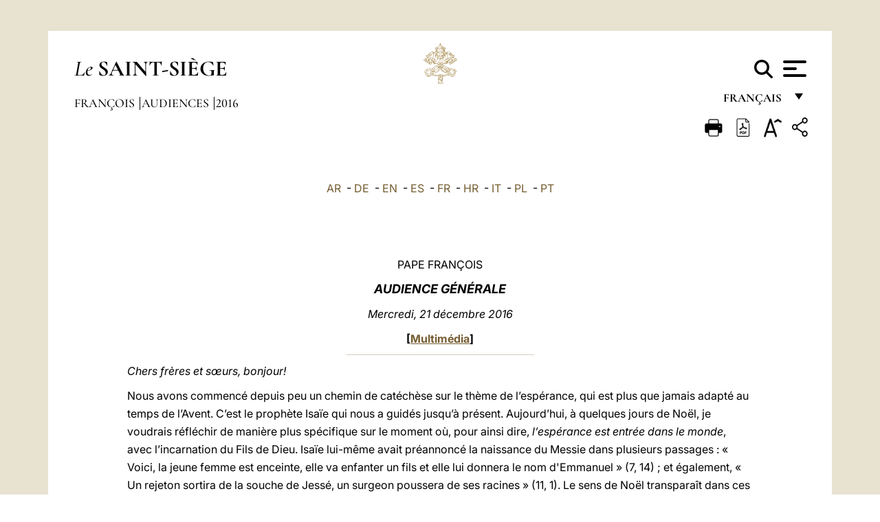

--- FILE ---
content_type: text/html
request_url: https://www.vatican.va/content/francesco/fr/audiences/2016/documents/papa-francesco_20161221_udienza-generale.html
body_size: 12316
content:



<!DOCTYPE HTML>


<html  lang="fr" >
<head>
    <meta charset="UTF-8">
    





<!-- BEGIN: SEO -->
<title>Audience g&eacute;n&eacute;rale du 21 d&eacute;cembre 2016</title>
<meta name="description" content="Cat&eacute;ch&egrave;se du Pape Fran&ccedil;ois lors de l'audience g&eacute;n&eacute;rale du mercredi 21 d&eacute;cembre 2016">
<meta name="keywords" content="francesco, audiences">

<link rel="canonical" href="https://www.vatican.va/content/francesco/fr/audiences/2016/documents/papa-francesco_20161221_udienza-generale.html">
<meta name="robots" content="index,follow">

<!-- BEGIN: OG -->
<meta property="og:title" content="Audience g&eacute;n&eacute;rale du 21 d&eacute;cembre 2016">

<meta property="og:description" content="Cat&eacute;ch&egrave;se du Pape Fran&ccedil;ois lors de l'audience g&eacute;n&eacute;rale du mercredi 21 d&eacute;cembre 2016">
<meta property="og:url" content="https://www.vatican.va/content/francesco/fr/audiences/2016/documents/papa-francesco_20161221_udienza-generale.html">
<meta property="og:type" content="website">
<!-- END OG-->
<!-- END: SEO -->

    


<!-- Google Tag Manager -->
<script>(function(w,d,s,l,i){w[l]=w[l]||[];w[l].push({'gtm.start':
new Date().getTime(),event:'gtm.js'});var f=d.getElementsByTagName(s)[0],
j=d.createElement(s),dl=l!='dataLayer'?'&l='+l:'';j.async=true;j.src=
'https://www.googletagmanager.com/gtm.js?id='+i+dl;f.parentNode.insertBefore(j,f);
})(window,document,'script','dataLayer','GTM-P8S9M8D');</script>
<!-- End Google Tag Manager -->



    


<!-- BEGIN: headlibs -->
<link rel="stylesheet" href="/etc/clientlibs/foundation/main.min.77f07f85da93e61bb291da28df2065ac.css" type="text/css">
<link rel="stylesheet" href="/etc/designs/generics2/library/clientlibs.min.25498fb47f0d5f43eead9ee78241c07f.css" type="text/css">
<link rel="stylesheet" href="/etc/designs/vatican/library/clientlibs.min.b767020478782976e68f777449b5ac6c.css" type="text/css">
<script type="text/javascript" src="/etc/clientlibs/granite/jquery.min.e0cc37eb1ac1cf9f859edde97cb8dc9f.js"></script>
<script type="text/javascript" src="/etc/clientlibs/granite/utils.min.cd31222ac49213ace66f3568912db918.js"></script>
<script type="text/javascript" src="/etc/clientlibs/granite/jquery/granite.min.e26b5f40a34d432bee3ded1ccbdc7041.js"></script>
<script type="text/javascript" src="/etc/clientlibs/foundation/jquery.min.d7c42e4a257b8b9fe38d1c53dd20d01a.js"></script>
<script type="text/javascript" src="/etc/clientlibs/foundation/main.min.1705fea38fedb11b0936752ffe8a5fc6.js"></script>
<script type="text/javascript" src="/etc/designs/generics2/library/clientlibs.min.3c4d948cc1ae00387817c605328e2b0b.js"></script>
<script type="text/javascript" src="/etc/designs/vatican/library/clientlibs.min.a048ef155d62651cae0435360a52b70c.js"></script>


        <link rel="stylesheet" href="/etc/designs/vaticanevents/library/clientlibs.min.a3605e7563210a15bba6379a54ec9607.css" type="text/css">
<link rel="stylesheet" href="/etc/designs/francesco/library/clientlibs.min.3021dae61b0261c75cbf64b5d37915db.css" type="text/css">
<script type="text/javascript" src="/etc/clientlibs/foundation/shared.min.da23d866139a285e2643366d7d21ab4b.js"></script>
<script type="text/javascript" src="/etc/designs/vaticanevents/library/clientlibs.min.5edcfde75d6fec087c3d4639700a1123.js"></script>
<script type="text/javascript" src="/etc/designs/francesco/library/clientlibs.min.d41d8cd98f00b204e9800998ecf8427e.js"></script>


<script src="/etc/designs/siv-commons-foundation/library/bootstrap/bootstrap-5-3-3/js/bootstrap.bundle.min.js"></script>
<link rel="stylesheet" href="/etc/designs/siv-commons-foundation/library/bootstrap/bootstrap-5-3-3.min.37b3cd5e54efac87c16d7de1e78ef0f2.css" type="text/css">
<link rel="stylesheet" href="/etc/designs/vatican/library/clientlibs/themes/homepage_popes.min.ed6a783da0a5671235aecab72fcf055b.css" type="text/css">
<link rel="stylesheet" href="/etc/designs/vatican/library/clientlibs/themes/vatican-v2.min.09b59efbe7197e91862727fb39188db5.css" type="text/css">
<script type="text/javascript" src="/etc/designs/siv-commons-foundation/library/bootstrap/bootstrap-5-3-3.min.d41d8cd98f00b204e9800998ecf8427e.js"></script>
<script type="text/javascript" src="/etc/designs/vatican/library/clientlibs/themes/homepage_popes.min.8972c5a6e0a55c564857a6f2ea882b9b.js"></script>
<script type="text/javascript" src="/etc/designs/vatican/library/clientlibs/themes/vatican-v2.min.29b81cd1dac901f87cefc71fa75e1285.js"></script>

<meta name="viewport" content="width=device-width, initial-scale=1.0">

<!-- END: headlibs -->

    

    

    
    <link rel="icon" type="image/vnd.microsoft.icon" href="/etc/designs/francesco/favicon.ico">
    <link rel="shortcut icon" type="image/vnd.microsoft.icon" href="/etc/designs/francesco/favicon.ico">
    
    
</head>





<!-- BEGIN: body.jsp -->
<body>
    <div class="siv-maincontainer simplepage">
        <div id="wrap" >
            







<header class="va-header container">
    <div class="container-fluid">
        <div class="d-flex flex-wrap align-items-center justify-content-center justify-content-lg-start">
            <div class="col-12 col-xs-12 upper-header">
                <div class="d-flex flex-wrap">
                    <div class="col-5">
                        <h2>
                        <a href="/content/vatican/fr.html"><i>Le</i> <span class="text-uppercase"><b>Saint-Siège</b></span></a>
                        </h2>
                    </div>
                    <div class="col-2 conteiner-logo">
                        <figure class="logo">
                            <a href="/content/vatican/fr.html">
                                <img src="/etc/designs/vatican/library/clientlibs/themes/vatican-v2/images/logo-vatican.png" alt="the holy see">
                            </a>
                        </figure>
                    </div>
                    <div class="col-5 container-utility">
                        



<section class="utility">
    <div id="language" class="wrapper-dropdown" tabindex="1">
        français
        <ul class="dropdown">
            <li><a href="/content/vatican/fr.html">Fran&ccedil;ais</a></li>
            <li><a href="/content/vatican/en.html">English</a></li>
            <li><a href="/content/vatican/it.html">Italiano</a></li>
            <li><a href="/content/vatican/pt.html">Portugu&ecirc;s</a></li>
            <li><a href="/content/vatican/es.html">Espa&ntilde;ol</a></li>
            <li><a href="/content/vatican/de.html">Deutsch</a></li>
            <li><a href="/content/vatican/ar.html">&#1575;&#1604;&#1593;&#1585;&#1576;&#1610;&#1617;&#1577;</a></li>
            <li><a href="/chinese/index.html">&#20013;&#25991;</a></li>
            <li><a href="/latin/latin_index.html">Latine</a></li>
        </ul>
    </div>

    <div class="va-search" id="va-search">
            <div method="get" id="searchform" action="/content/vatican/fr/search.html" accept-charset="UTF-8">
            <div class="va-search-input-wrap"><input class="va-search-input" placeholder="Cerca su vatican.va..." type="text" value="" name="q" id="q"/></div>
            <input class="va-search-submit" type="submit" id="go" value=""><span class="va-icon-search"><svg xmlns="http://www.w3.org/2000/svg" viewBox="0 0 512 512"><!--!Font Awesome Free 6.7.2 by @fontawesome - https://fontawesome.com License - https://fontawesome.com/license/free Copyright 2025 Fonticons, Inc.--><path d="M416 208c0 45.9-14.9 88.3-40 122.7L502.6 457.4c12.5 12.5 12.5 32.8 0 45.3s-32.8 12.5-45.3 0L330.7 376c-34.4 25.2-76.8 40-122.7 40C93.1 416 0 322.9 0 208S93.1 0 208 0S416 93.1 416 208zM208 352a144 144 0 1 0 0-288 144 144 0 1 0 0 288z"/></svg></span>
        </div>
    </div>
    <div class="va-menu">
        <div class="navigation-menu menu-popup">








<div class="va-menu-popup">
    <!-- Navbar -->
    <nav class="navbar">
        <div class="container-fluid">
            <button class="navbar-toggler custom-toggler" id="openMenu" aria-label="Apri menu">
                <span class="bar top-bar"></span>
                <span class="bar middle-bar"></span>
                <span class="bar bottom-bar"></span>
            </button>
        </div>
    </nav>

    <!-- Fullscreen Menu -->
    <div class="fullscreen-menu" id="menu">
        <button class="close-btn" id="closeMenu">&times;</button>
        <div class="row justify-content-md-center">
            <div class="menu-header  col-md-4 d-none d-md-block">
                <h2 class="holy-see-title">
                    <i>Le</i> <span class="text-uppercase"><b>Saint-Siège</b></span>
                </h2>
                <div class="logo">
                    <img src="/etc/designs/vatican/library/clientlibs/themes/vatican-v2/images/logo-vatican.png" alt="the holy see">
                </div>

            </div>
            <!-- FIRST MENU -->
            <div class="text-center col-md-5 col-12">
                <ul class="first-items col-12">
                    


                    <li><a href="/content/leo-xiv/fr.html">Magisterium</a></li>
                    


                    <li><a href="/content/leo-xiv/fr/events/year.dir.html/2025.html">Calendrier</a></li>
                    


                    <li><a href="/content/liturgy/fr.html">Célébrations liturgiques</a></li>
                    


                    <li><a href="/content/vatican/fr/prenotazione-celebrazioni-udienze.html">Billets pour les audiences et les célébrations papales</a></li>
                    


                    <li><a href="/holy_father/index_fr.htm">Souverains Pontifes</a></li>
                    


                    <li><a href="https://www.vatican.va/roman_curia/cardinals/index_fr.htm">Collège Cardinalice</a></li>
                    


                    <li><a href="/content/romancuria/fr.html">Curie Romaine et autres Organisations</a></li>
                    


                    <li><a href="https://www.vatican.va/roman_curia/synod/index_fr.htm">Synode</a></li>
                    
                </ul>


                <!-- SECONDARY VOICES -->
                <ul class="secondary-items col-md-12 col-12">
                    


                    <li><a href="https://www.vatican.va/news_services/press/index_fr.htm">Bureau de presse</a></li>
                    


                    <li><a href="https://www.vaticannews.va/fr.html">Vatican News - Radio Vaticana</a></li>
                    


                    <li><a href="https://www.osservatoreromano.va/fr.html">L'Osservatore Romano</a></li>
                    
                </ul>
            </div>
        </div>
    </div>
</div>
<script>
    const openMenu = document.getElementById('openMenu');
    const closeMenu = document.getElementById('closeMenu');
    const menu = document.getElementById('menu');

    openMenu.addEventListener('click', () => {
        menu.classList.add('show');
    });

    closeMenu.addEventListener('click', () => {
        menu.classList.remove('show');
    });
</script></div>

    </div>
</section>

<script>
    $( document ).ready(function() {
        $("#va-search #go").on("click", function () {
            var value = $("#q").val();
            window.location.href = "/content/vatican/fr/search.html?q=" + value;
        });

        $(".va-search-input#q").keypress(function (event) {
            var keycode = (event.keyCode ? event.keyCode : event.which);
            if (keycode == '13') {
                var value = $("#q").val();
                window.location.href = "/content/vatican/fr/search.html?q=" + value;
            }
        });
    });

</script>


                    </div>
                </div>
                
                    

<div class="breadcrumb-nav">
    <div class="breadcrumb">



     <!-- Begin BREADCRUMB -->
     <div class="breadcrumbs">
     <a href="/content/francesco/fr.html">Fran&ccedil;ois
                </a><a href="/content/francesco/fr/audiences.index.html#audiences">Audiences
                </a><a href="/content/francesco/fr/audiences/2016.index.html#audiences">2016
                </a>
    </div>
    <!-- END BREADCRUMB -->
</div>

</div>

                
            </div>
        </div>
    </div>
</header>
            



<main id="main-container" role="main" class="container-fluid holyfather document francesco">
    <section class="section-page">
        <div class="container va-main-document">
            <div class="va-tools col-12 d-flex flex-row-reverse">

        <div class="share">
            <div class="btn-utility icon-share el-hide" tabindex="2" title="Share">
    <div class="social-share-container">
        <div class="social-share" id="share-button"></div>
        <div class="loading l-grey share-bar" id="share-bar"></div>
    </div>
</div>

<div id="fb-root"></div>
<script asyncdefercrossorigin="anonymous" src="https://connect.facebook.net/it_IT/sdk.js#xfbml=1&version=v23.0"></script>
<script>
    var SocialBar = {
        options: {
            selectorButton: '#share-button',
            selectorBar: '#share-bar',
            socialButtons: ['facebook', 'twitter', 'mail'],
            animationTiming: 333,
        },
        bar: null,
        button: null,
        dataTxtMail: '',
        timeout: null,
        isOpen: false,

        main: function () {
            var self = this;
            self.bar = document.getElementById('share-bar');
            self.button = document.getElementById('share-button');

            self.button.addEventListener('click', function () {
                if (!self.isOpen) {
                    self.openBar();
                } else {
                    self.closeBar();
                }
            });
        },

        openBar: function () {
            var self = this;
            self.isOpen = true;
            document.documentElement.classList.add("share-opened");
            self.showLoading();

            self.timeout = setTimeout(function () {
                self.bar.innerHTML = self.render();
                self.bar.classList.add('active'); // Smooth opening
                console.log(self.render());

                setTimeout(function () {
                    self.hideLoading();
                }, 1000);
            }, self.options.animationTiming);
        },

        closeBar: function () {
            var self = this;
            if (document.documentElement.classList.contains('share-opened')) {
                document.documentElement.classList.remove('share-opened');
                self.isOpen = false;
                clearTimeout(self.timeout);

                self.bar.classList.remove('active'); // Smooth closing

                setTimeout(function () {
                    self.bar.innerHTML = 'Share icon';
                }, self.options.animationTiming);
            }
        },

        showLoading: function () {
            this.bar.classList.add('loading');
        },

        hideLoading: function () {
            this.bar.classList.remove('loading');
        },

        renderFacebook: function () {
            return '<a class="fb-share-button" href="http://www.facebook.com/sharer.php?u=' + encodeURIComponent(location.href) + '" target="_blank">' +
                '<svg xmlns="http://www.w3.org/2000/svg" viewBox="0 0 320 512">' +
                '<path d="M80 299.3V512H196V299.3h86.5l18-97.8H196V166.9c0-51.7 20.3-71.5 72.7-71.5c16.3 0 29.4 .4 37 1.2V7.9C291.4 4 256.4 0 236.2 0C129.3 0 80 50.5 80 159.4v42.1H14v97.8H80z"/>' +
                '</svg></a>';
        },

        renderTwitter: function () {
            return '<a href="https://x.com/intent/tweet?text=Je vous recommande de visiter ce lien:&url=' + encodeURIComponent(location.href) + '" target="_top" class="share-mail type-twitter" style="font-size:2rem">' +
                '<svg xmlns="http://www.w3.org/2000/svg" viewBox="0 0 512 512">' +
                '<path d="M389.2 48h70.6L305.6 224.2 487 464H345L233.7 318.6 106.5 464H35.8L200.7 275.5 26.8 48H172.4L272.9 180.9 389.2 48zM364.4 421.8h39.1L151.1 88h-42L364.4 421.8z"/>' +
                '</svg></a>';
        },

        renderWhatsapp: function () {
            return '<a href="https://web.whatsapp.com/send?text=Je vous recommande de visiter ce lien: ' + encodeURIComponent(location.href) + '" target="_blank" class="wa">' +
                '<svg xmlns="http://www.w3.org/2000/svg" viewBox="0 0 448 512">' +
                '<path d="M380.9 97.1C339 55.1 283.2 32 223.9 32c-122.4 0-222 99.6-222 222 0 39.1 10.2 77.3 29.6 111L0 480l117.7-30.9c32.4 17.7 68.9 27 106.1 27h.1c122.3 0 224.1-99.6 224.1-222 0-59.3-25.2-115-67.1-157zm-157 341.6c-33.2 0-65.7-8.9-94-25.7l-6.7-4-69.8 18.3L72 359.2l-4.4-7c-18.5-29.4-28.2-63.3-28.2-98.2 0-101.7 82.8-184.5 184.6-184.5 49.3 0 95.6 19.2 130.4 54.1 34.8 34.9 56.2 81.2 56.1 130.5 0 101.8-84.9 184.6-186.6 184.6zm101.2-138.2c-5.5-2.8-32.8-16.2-37.9-18-5.1-1.9-8.8-2.8-12.5 2.8-3.7 5.6-14.3 18-17.6 21.8-3.2 3.7-6.5 4.2-12 1.4-32.6-16.3-54-29.1-75.5-66-5.7-9.8 5.7-9.1 16.3-30.3 1.8-3.7 .9-6.9-.5-9.7-1.4-2.8-12.5-30.1-17.1-41.2-4.5-10.8-9.1-9.3-12.5-9.5-3.2-.2-6.9-.2-10.6-.2-3.7 0-9.7 1.4-14.8 6.9-5.1 5.6-19.4 19-19.4 46.3 0 27.3 19.9 53.7 22.6 57.4 2.8 3.7 39.1 59.7 94.8 83.8 35.2 15.2 49 16.5 66.6 13.9 10.7-1.6 32.8-13.4 37.4-26.4 4.6-13 4.6-24.1 3.2-26.4-1.3-2.5-5-3.9-10.5-6.6z"/>' +
                '</svg></a>';
        },

        render: function () {
            var self = this;
            var html = "";
            html += self.renderFacebook();
            html += self.renderTwitter();
            html += self.renderWhatsapp();
            return html;
        }
    };

    SocialBar.main();
</script>
</div>

    <div title="zoomText" class="zoom-text">
        <img alt="zoomText" title="zoomText" src="/etc/designs/vatican/library/images/icons/zoom-char.png"/>
        <ul class="textsize-list">
            <li class="small-text">A</li>
            <li class="medium-text">A</li>
            <li class="large-text">A</li>
        </ul>
    </div>

    <div class="headerpdf"><script src="/etc/designs/vatican/library/clientlibs/themes/homepage_popes/js/html2pdf.bundle.min.js"></script>
        <div title="PDF" id="pdfGenerator">
            <img alt="pdf" title="pdf" src="/etc/designs/vatican/library/images/icons/pdf-icon.png"/>
        </div>


        <!-- Overlay nascosto -->
        <div id="pdfOverlay" class="pdf-overlay" data-html2pdf-ignore data-html2canvas-ignore>
            <div class="overlay-content">Génération du PDF en cours.....</div>
        </div>

        <script>
            document.getElementById("pdfGenerator").addEventListener("click", () => {
                const overlay = document.getElementById("pdfOverlay");
                overlay.style.display = "block";                 // mostra overlay
                document.body.classList.add('pdfGenerating');    // aggiungi classe PDF

                setTimeout(() => {
                    html2pdf().set({
                        margin: [20, 15, 20, 15],
                        filename: `papa-francesco_20161221_udienza-generale_fr.pdf`,
                        image: { type: 'jpeg', quality: 0.95 },
                        html2canvas: {
                            scale: 2,
                            useCORS: true,
                            letterRendering: true, //
                            backgroundColor: '#fff',
                            onclone: (clonedDoc) => {
                                const clonedOverlay = clonedDoc.getElementById('pdfOverlay');
                                if (clonedOverlay) clonedOverlay.style.display = 'none';
                            },
                            ignoreElements: (el) => el.id === 'pdfOverlay'
                        },
                        jsPDF: {
                            unit: 'mm',
                            format: 'a4',
                            orientation: 'portrait',
                            compress: true,
                            putOnlyUsedFonts: true
                        },
                        pagebreak: {
                            mode: ['css','legacy'],
                            before: '.pagina-nuova',
                            avoid: 'p, img, table'
                        }
                    })
                        .from(document.body)
                        .save()  // download diretto con nome corretto
                        .finally(() => {
                            overlay.style.display = "none";
                            document.body.classList.remove('pdfGenerating');
                        });
                }, 50);
            });



        </script>

        <style>
            /*spostare in design */

            body.pdfGenerating .pdf_hidden, body.pdfGenerating .container-utility, body.pdfGenerating .va-tools{
                display: none;
            }

            body.pdfGenerating {
                width: 210mm; /* larghezza A4 */
                max-width: 100%;
                padding: 0;
                margin: 0;
                box-sizing: border-box;
            }

            body.pdfGenerating .siv-maincontainer.infopage .logo.img, body.pdfGenerating .siv-maincontainer.popelistpage .logo img, body.pdfGenerating .siv-maincontainer.simplepage .logo img, body.pdfGenerating .holy-father-simplepage .logo img, body.pdfGenerating .holy-father-simplepage-leo-xiv .logo img{
                width: 40px;
                padding: 0!important;
                margin: 0 auto;
                top: 0px;
            }
            body.pdfGenerating header .logo img{
                background: var(--beige-secondary-color);
            }

            body.pdfGenerating * {
                box-sizing: border-box!important;
                overflow-wrap: break-word!important;
                word-wrap: break-word!important;
                word-break: break-word!important;
                white-space: normal!important;
            }

            body.pdfGenerating header .container-fluid {
                position: relative;
                top: 0px;
                border-bottom: solid 1px;
                background: var(--beige-secondary-color);
            }



            body.pdfGenerating p {
                overflow-wrap: break-word;
                word-wrap: break-word;
                word-break: break-word;
                white-space: normal;
                margin-bottom: 1em;
                page-break-inside: avoid;
            }

            body.pdfGenerating .breadcrumbs{
                display: none!important;
            }

            body.pdfGenerating .siv-maincontainer.simplepage {
                background: none!important;
            }

            body.pdfGenerating .siv-maincontainer.infopage, body.pdfGenerating .siv-maincontainer.popelistpage, body.pdfGenerating .siv-maincontainer.holy-father-simplepage-leo-xiv, body.pdfGenerating .siv-maincontainer.holy-father-simplepage, body.pdfGenerating .siv-maincontainer.simplepage
            {
                padding: 0!important;
                margin: 0!important;
            }

            body.pdfGenerating #main-container{
                background: none!important;
                padding: 0!important;
                margin: 0!important;
            }

            body.pdfGenerating .container, body.pdfGenerating .container-lg, body.pdfGenerating .container-md, body.pdfGenerating .container-sm, body.pdfGenerating .container-xl, body.pdfGenerating .container-xxl{
                padding: 0!important;
                margin: 0!important;
                max-width: 100%;
            }



            body.pdfGenerating .siv-maincontainer.infopage .documento, body.pdfGenerating .siv-maincontainer.popelistpage .documento, body.pdfGenerating .siv-maincontainer.simplepage .documento, body.pdfGenerating .holyfather.document .documento{
                padding: 0!important;
                margin: 0!important;
                width: 180mm!important; /* larghezza A4 */
            }

            body.pdfGenerating .documento .abstract p{
                padding: 0!important;
                margin: 0!important;
            }

            body.pdfGenerating .siv-maincontainer.popelistpage header.va-header.container, body.pdfGenerating .siv-maincontainer.simplepage header.va-header.container, body.pdfGenerating .holy-father-simplepage header.va-header.container {
                padding: 0!important;
                margin: 0!important;
            }

            body.pdfGenerating .siv-maincontainer.infopage, .siv-maincontainer.popelistpage, body.pdfGenerating .siv-maincontainer.holy-father-simplepage-leo-xiv, body.pdfGenerating .siv-maincontainer.holy-father-simplepage, body.pdfGenerating .siv-maincontainer.simplepage{
                padding: 0!important;
                margin: 0!important;
            }

            /* CSS overlay */
            #pdfOverlay {
                display: none;
                position: fixed;
                inset: 0;
                background: rgba(0,0,0,0.6);
                z-index: 9999;
            }
            #pdfOverlay .overlay-content{
                position: absolute;
                top:50%; left:50%;
                transform: translate(-50%,-50%);
                background:#222; color:#fff; padding:20px; border-radius:8px;
            }

            body.pdfGenerating [class^="arabic"],
            body.pdfGenerating [class*=" arabic"] {
                direction: rtl !important;
                unicode-bidi: bidi-override !important;
                font-family: 'Noto Naskh Arabic', 'Scheherazade New', serif !important;
                text-align: right !important;
                letter-spacing: 0 !important;
                word-spacing: 0 !important;
                line-height: 1.9 !important;
                transform: scale(1.001);
                -moz-osx-font-smoothing: grayscale;
            }

        </style>

    </div>
<div class="print">
        <a href="#" onclick="self.print(); return false;">
            <img border="0" src="/etc/designs/vatican/library/images/icons/print.png" alt="Print" title="Print" width="26" height="26">
        </a>
    </div>
</div>

<style>
    li.small-text {
        font-size: 20px;
        cursor: pointer;
    }
    li.medium-text {
        font-size: 24px;
        cursor: pointer;
    }
    li.large-text {
        font-size: 28px;
        cursor: pointer;
    }
    .zoom-text{
        position: relative;
    }

    .textsize-list {
        position: absolute;
        top: 35px;
        left: -5px;
        z-index: 9999;
        list-style-type: none;
        text-align: center;
        background: var(--beige-secondary-color);
        opacity: 0;
        pointer-events: none;
        transform: translateY(-10px);
        transition: opacity 0.3s ease, transform 0.3s ease;
        padding: 10px 5px;
        box-shadow: 0 0 10px rgba(0,0,0,0.2);
        display: flex;
        flex-direction: column;
    }

    .textsize-list.active {
        opacity: 1;
        transform: translateY(0);
        pointer-events: auto;
    }

</style>

<script>
    document.addEventListener('DOMContentLoaded', function () {
        const zoomText = document.querySelector('.zoom-text img');
        const textsizeList = document.querySelector('.textsize-list');
        const zoomTextContainer = document.querySelector('.zoom-text');
        const documentoContainer = document.querySelector('.documento');
        let isTextMenuOpen = false;

        // Toggle dropdown on click
        zoomText.addEventListener('click', function (event) {
            event.stopPropagation(); // Prevent outside click handler from triggering
            if (isTextMenuOpen) {
                closeTextSizeMenu();
            } else {
                openTextSizeMenu();
            }
        });

        // Prevent dropdown from closing when clicking inside it
        textsizeList.addEventListener('click', function (event) {
            event.stopPropagation();
        });

        // Close dropdown when clicking outside
        document.addEventListener('click', function (event) {
            if (isTextMenuOpen && !zoomTextContainer.contains(event.target)) {
                closeTextSizeMenu();
            }
        });

        function openTextSizeMenu() {
            isTextMenuOpen = true;
            textsizeList.classList.add('active');
        }

        function closeTextSizeMenu() {
            isTextMenuOpen = false;
            textsizeList.classList.remove('active');
        }

        // Font size logic
        const contentElements = documentoContainer.querySelectorAll('*');
        const subtitles = documentoContainer.getElementsByClassName('title-1-color');

        function changeFontSize(size) {
            contentElements.forEach(function (element) {
                element.style.fontSize = size;
            });
        }

        function changeSubtitleFontSize(size) {
            for (let i = 0; i < subtitles.length; i++) {
                subtitles[i].style.fontSize = size;
            }
        }

        document.querySelector('.small-text').addEventListener('click', function () {
            changeFontSize('16px');
            changeSubtitleFontSize('20px');
        });

        document.querySelector('.medium-text').addEventListener('click', function () {
            changeFontSize('19px');
            changeSubtitleFontSize('22px');
        });

        document.querySelector('.large-text').addEventListener('click', function () {
            changeFontSize('20.5px');
            changeSubtitleFontSize('23.5px');
        });
    });


</script><div class="documento">
                <!-- CONTENUTO DOCUMENTO -->

                <!-- TESTO -->
                <div class="testo">
                    <!-- TRADUZIONE -->
                    <div class="translation-field">
    <span class="translation">
        <a href="/content/francesco/ar/audiences/2016/documents/papa-francesco_20161221_udienza-generale.html">AR</a>
                &nbsp;-&nbsp;<a href="/content/francesco/de/audiences/2016/documents/papa-francesco_20161221_udienza-generale.html">DE</a>
                &nbsp;-&nbsp;<a href="/content/francesco/en/audiences/2016/documents/papa-francesco_20161221_udienza-generale.html">EN</a>
                &nbsp;-&nbsp;<a href="/content/francesco/es/audiences/2016/documents/papa-francesco_20161221_udienza-generale.html">ES</a>
                &nbsp;-&nbsp;<a href="/content/francesco/fr/audiences/2016/documents/papa-francesco_20161221_udienza-generale.html">FR</a>
                &nbsp;-&nbsp;<a href="/content/francesco/hr/audiences/2016/documents/papa-francesco_20161221_udienza-generale.html">HR</a>
                &nbsp;-&nbsp;<a href="/content/francesco/it/audiences/2016/documents/papa-francesco_20161221_udienza-generale.html">IT</a>
                &nbsp;-&nbsp;<a href="/content/francesco/pl/audiences/2016/documents/papa-francesco_20161221_udienza-generale.html">PL</a>
                &nbsp;-&nbsp;<a href="/content/francesco/pt/audiences/2016/documents/papa-francesco_20161221_udienza-generale.html">PT</a>
                </span>
    </div>

<div class="abstract text parbase vaticanrichtext"><div class="clearfix"></div></div>
<div class="text parbase vaticanrichtext"><font color="#663300"> <p align="center"> PAPE FRAN&Ccedil;OIS<i><font color="#663300" size="4"> </font></i></p> <p align="center"> <i> <font size="4" color="#663300"><b>AUDIENCE G&Eacute;N&Eacute;RALE</b></font></i></p> </font> 
<p align="center"> <font color="#663300"><i>Mercredi, 21 d&eacute;cembre 2016</i></font></p> 
<font color="#663300"> <p align="center"> <b> [<a href="http://w2.vatican.va/content/francesco/fr/events/event.dir.html/content/vaticanevents/fr/2016/12/21/udienzagenerale.html">Multim&eacute;dia</a>]</b></p> 
 <hr color="#C0C0C0" width="30%" size="1" /> </font> 
<p><i>Chers fr&egrave;res et sœurs, bonjour!</i></p> 
<p>Nous avons commenc&eacute; depuis peu un chemin de cat&eacute;ch&egrave;se sur le th&egrave;me de l’esp&eacute;rance, qui est plus que jamais adapt&eacute; au temps de l’Avent. C’est le proph&egrave;te Isa&iuml;e qui nous a guid&eacute;s jusqu’&agrave; pr&eacute;sent. Aujourd’hui, &agrave; quelques jours de No&euml;l, je voudrais r&eacute;fl&eacute;chir de mani&egrave;re plus sp&eacute;cifique sur le moment o&ugrave;, pour ainsi dire, <i> l’esp&eacute;rance est entr&eacute;e dans le monde</i>, avec l’incarnation du Fils de Dieu. Isa&iuml;e lui-m&ecirc;me avait pr&eacute;annonc&eacute; la naissance du Messie dans plusieurs passages : &laquo; Voici, la jeune femme est enceinte, elle va enfanter un fils et elle lui donnera le nom d'Emmanuel &raquo; (7, 14) ; et &eacute;galement, &laquo; Un rejeton sortira de la souche de Jess&eacute;, un surgeon poussera de ses racines &raquo; (11, 1). Le sens de No&euml;l transpara&icirc;t dans ces passages : Dieu tient sa promesse en se faisant homme ; il n’abandonne pas son peuple, il s’approche jusqu’&agrave; se d&eacute;pouiller de sa divinit&eacute;. De cette mani&egrave;re, Dieu d&eacute;montre sa fid&eacute;lit&eacute; et inaugure un nouveau Royaume, qui donne <i>une esp&eacute;rance nouvelle &agrave; l’humanit&eacute;</i>. Et quelle est cette esp&eacute;rance? La vie &eacute;ternelle.</p> 
<p>Quand on parle d’esp&eacute;rance, on fait souvent r&eacute;f&eacute;rence &agrave; ce dont l’homme n’a pas le pouvoir et qui n’est pas visible. En effet, ce que nous esp&eacute;rons va au-del&agrave; de nos forces et de notre regard. Mais le No&euml;l du Christ, en inaugurant la r&eacute;demption, nous parle d’une esp&eacute;rance diff&eacute;rente, d’une esp&eacute;rance fiable, visible et compr&eacute;hensible, car fond&eacute;e en Dieu. Il entre dans le monde et nous donne la force de marcher avec Lui : Dieu marche avec nous en J&eacute;sus et marcher avec Lui vers la pl&eacute;nitude de la vie nous donne la force d’&ecirc;tre de mani&egrave;re nouvelle dans le pr&eacute;sent, m&ecirc;me s’il est difficile. Esp&eacute;rer signifie alors pour le chr&eacute;tien la certitude d’&ecirc;tre en chemin avec le Christ vers le P&egrave;re qui nous attend. L’esp&eacute;rance n’est jamais immobile, l’esp&eacute;rance est toujours en chemin et nous fait avancer. Cette esp&eacute;rance, que l’Enfant de Bethl&eacute;em nous donne, offre un but, un destin positif au pr&eacute;sent, le salut &agrave; l’humanit&eacute;, la b&eacute;atitude &agrave; qui se confie &agrave; Dieu mis&eacute;ricordieux. Saint Paul r&eacute;sume tout cela par l’expression : &laquo; Car nous avons &eacute;t&eacute; sauv&eacute;s, mais c’est en esp&eacute;rance &raquo; (Rm 8, 24). C’est-&agrave;-dire qu’en marchant dans ce monde, avec esp&eacute;rance, nous sommes sauv&eacute;s. Et ici, chacun de nous peut se poser une question : est-ce que je marche avec esp&eacute;rance ou bien ma vie int&eacute;rieure est-elle immobile, ferm&eacute;e? Mon cœur est-il un tiroir ferm&eacute; ou un tiroir ouvert &agrave; l’esp&eacute;rance, qui ne me fait pas marcher seul, mais avec J&eacute;sus?</p> 
<p>Dans les maisons des chr&eacute;tiens, pendant le temps de l’Avent, on pr&eacute;pare <i>la cr&egrave;che</i>, selon la tradition qui remonte &agrave; saint Fran&ccedil;ois d’Assise. Dans sa simplicit&eacute;, la cr&egrave;che transmet l’esp&eacute;rance ; chacun des personnages est plong&eacute; dans cette atmosph&egrave;re d’esp&eacute;rance.</p> 
<p>Remarquons tout d’abord le lieu o&ugrave; naquit J&eacute;sus : <i>Bethl&eacute;em</i>. Petit village de Jud&eacute;e o&ugrave; mille ans auparavant &eacute;tait n&eacute; David, le berger &eacute;lu par Dieu comme roi d’Isra&euml;l. Bethl&eacute;em n’est pas une capitale, c’est pourquoi elle est pr&eacute;f&eacute;r&eacute;e par la providence divine, qui aime agir &agrave; travers les petits et les humbles. Dans ce lieu na&icirc;t le &laquo; fils de David &raquo; tant attendu, J&eacute;sus, en qui l’esp&eacute;rance de Dieu et l’esp&eacute;rance de l’homme se rencontrent.</p> 
<p>Regardons ensuite Marie, M&egrave;re de l’esp&eacute;rance. Avec son &laquo; oui &raquo; elle a ouvert &agrave; Dieu la porte de notre monde : son cœur de jeune fille &eacute;tait rempli d’esp&eacute;rance, enti&egrave;rement anim&eacute;e par la foi ; et ainsi, Dieu l’a choisie et elle a cru &agrave; sa parole. Celle qui pendant neuf mois a &eacute;t&eacute; l’arche de la nouvelle et &eacute;ternelle Alliance, contemple l’Enfant dans la grotte et voit en Lui l’amour de Dieu, qui vient sauver son peuple et toute l’humanit&eacute;. A c&ocirc;t&eacute; de Marie, il y a<i> Joseph</i>, descendant de Jess&eacute; et de David ; lui aussi a cru aux paroles de l’ange, et en regardant J&eacute;sus dans la mangeoire, il m&eacute;dite le fait que cet Enfant vient de l’Esprit Saint et que Dieu lui-m&ecirc;me lui a ordonn&eacute; de l’appeler ainsi, &laquo; J&eacute;sus &raquo;. Dans ce nom se trouve l’esp&eacute;rance pour chaque homme, car &agrave; travers ce fils d’une femme, Dieu sauvera l’humanit&eacute; de la mort et du p&eacute;ch&eacute;. C’est pourquoi il est important de regarder la cr&egrave;che!</p> 
<p>Et dans la cr&egrave;che il y aussi les <i>pasteurs</i>, qui repr&eacute;sentent les humbles et les pauvres qui attendaient le Messie, la &laquo; consolation d’Isra&euml;l &raquo; (Lc 2, 25) et la &laquo; d&eacute;livrance de J&eacute;rusalem &raquo; (Lc 2, 38). Dans cet Enfant, ils voient la r&eacute;alisation des promesses et esp&egrave;rent que le salut de Dieu parvienne finalement &agrave; chacun d’eux. Ceux qui se fient &agrave; leurs certitudes, en particulier mat&eacute;rielles, n’attendent pas le salut de Dieu. Mettons-nous cela en t&ecirc;te : nos certitudes ne nous sauverons pas ; l’unique certitude qui nous sauve est celle de l’esp&eacute;rance en Dieu. Il nous sauve parce qu’il est fort et nous fait marcher dans la vie avec joie, avec l’envie de faire le bien, avec l’envie de devenir heureux pour l’&eacute;ternit&eacute;. Les petits, les pasteurs, s’en remettent &agrave; Dieu, ils esp&egrave;rent en Lui et se r&eacute;jouissent quand ils reconnaissent dans cet Enfant le signe indiqu&eacute; par les anges (cf. Lc 2, 12).</p> 
<p>Et c’est pr&eacute;cis&eacute;ment <i>le chœur des anges</i> qui annonce d’en-haut le grand dessein que cet Enfant r&eacute;alise : &laquo; Gloire &agrave; Dieu au plus haut des cieux et sur la terre paix aux hommes objets de sa complaisance &raquo; (Lc 2, 14). L’esp&eacute;rance chr&eacute;tienne s’exprime dans la louange et dans l’action de gr&acirc;ce &agrave; Dieu, qui a inaugur&eacute; son Royaume d’amour, de justice et de paix.</p> 
<p>Chers fr&egrave;res et sœurs, ces jours-ci, en contemplant la cr&egrave;che, nous nous pr&eacute;parons au No&euml;l du Seigneur. Ce sera vraiment une f&ecirc;te si nous accueillons J&eacute;sus, germe d’esp&eacute;rance que Dieu d&eacute;pose dans les sillons de notre histoire personnelle et communautaire. Chaque &laquo; oui &raquo; &agrave; J&eacute;sus qui vient est un bourgeon d’esp&eacute;rance. Ayons confiance dans ce bourgeon d’esp&eacute;rance, dans ce oui : &laquo; Oui, J&eacute;sus, tu peux me sauver, tu peux me sauver &raquo;. Bon No&euml;l d’esp&eacute;rance &agrave; tous!</p> 
<b> 
 <hr color="#C0C0C0" width="70%" size="1" align="center" /> </b> 
<p>Fr&egrave;res et sœurs, &agrave; quelques jours de No&euml;l, je voudrais r&eacute;fl&eacute;chir &agrave; ce moment o&ugrave;, pour ainsi dire, l’esp&eacute;rance est entr&eacute;e dans le monde, avec l’incarnation du Fils de Dieu. La naissance du Christ nous parle d’une esp&eacute;rance fiable, visible et compr&eacute;hensible, parce que fond&eacute;e sur Dieu. Esp&eacute;rer pour le chr&eacute;tien signifie la certitude d’&ecirc;tre en chemin avec le Christ vers le P&egrave;re qui nous attend. Ainsi, dans sa simplicit&eacute;, la cr&egrave;che transmet l’esp&eacute;rance &agrave; travers chacun des personnages : J&eacute;sus, en qui l’esp&eacute;rance de Dieu et l’esp&eacute;rance de l’homme se rencontrent ; Marie, M&egrave;re de l’esp&eacute;rance, qui contemple l’Enfant et voit en Lui l’amour de Dieu venu sauver son peuple et toute l’humanit&eacute; ; et Joseph, qui a cru &agrave; la parole de l’ange et qui a appel&eacute; cet Enfant &laquo; J&eacute;sus &raquo;, un nom qui est une esp&eacute;rance pour chaque homme. Dans la cr&egrave;che, les bergers repr&eacute;sentent les humbles et les pauvres : ils voient dans cet Enfant la r&eacute;alisation de la promesse de Dieu et ils esp&egrave;rent que son salut s’accomplira pour chacun d’eux. Ils se r&eacute;jouissent quand ils reconnaissent dans cet Enfant le signe donn&eacute; par les anges. Car l’esp&eacute;rance chr&eacute;tienne s’exprime dans la louange et l’action de gr&acirc;ce &agrave; Dieu qui a inaugur&eacute; son R&egrave;gne d’amour, de justice et de paix. En contemplant la cr&egrave;che, accueillons J&eacute;sus, germe de l’esp&eacute;rance que Dieu d&eacute;pose dans les sillons de notre histoire personnelle et communautaire. Car chaque &laquo; oui &raquo; &agrave; J&eacute;sus qui vient est un germe d’esp&eacute;rance.</p> 
<p>Je suis heureux de saluer les p&egrave;lerins de langue fran&ccedil;aise, en particulier les jeunes venus de Paris, Saint Cloud et Reims. Pour na&icirc;tre &agrave; l’esp&eacute;rance que Dieu nous donne, avec Marie, Joseph et <a name="_GoBack">les bergers</a>, ouvrons nos cœurs &agrave; J&eacute;sus et accueillons en Lui tout l’amour de Dieu pour chacun de nous. Bon No&euml;l &agrave; tous. Que Dieu vous b&eacute;nisse&nbsp;!</p> 
<p align="center"><b>Appel pour le Congo</b></p> 
<p>A la lumi&egrave;re de la r&eacute;cente rencontre que j’ai eue avec le pr&eacute;sident et le vice-pr&eacute;sident de la conf&eacute;rence &eacute;piscopale de la R&eacute;publique D&eacute;mocratique du Congo, j’adresse &agrave; nouveau un appel pressant &agrave; tous les Congolais afin que, en ce moment d&eacute;licat de leur histoire, ils soient des artisans de r&eacute;conciliation et de paix. Que ceux qui ont des responsabilit&eacute;s politiques &eacute;coutent la voix de leur conscience, sachent voir les souffrances cruelles de leurs compatriotes et aient &agrave; cœur le bien commun. En assurant le bien-aim&eacute; peuple de ce pays de mon soutien et de mon affection, j’invite chacun &agrave; se laisser guider par la lumi&egrave;re du R&eacute;dempteur du monde et je prie afin que le No&euml;l du Seigneur ouvre des chemins d’esp&eacute;rance.</p> 
<p> &nbsp;</p><div class="clearfix"></div></div>
<div class="content parsys">
</div>
</div>
                <!-- /TESTO -->
                </hr>
                <p class="copyright"> Copyright &copy; Dicastère pour la Communication</p>

<div class="logo doc-copyright">
    <a href="/content/vatican/fr.html">
        <img src="/etc/designs/vatican/library/clientlibs/themes/vatican-v2/images/logo-vatican.png" alt="the holy see">
        <h2 class="holy-see-title mobile  d-block d-md-none">
            <i>Le</i> <span class="text-uppercase"><b>Saint-Siège</b></span></h2>
    </a>
    <h2 class="holy-see-title d-none d-md-block">
        <a href="/content/vatican/fr.html"> <i>Le</i> <span class="text-uppercase"><b>Saint-Siège</b></span></a>
    </h2>
</div></div>
        </div>
    </section>
</main>
            <footer class="footer simplepage bkg-secondary-color">
    <div class="col-12 box-policy">
    <nav>
        <ul>
            <li><div class="text parbase link policy-1 vatican-footer-link">





<!-- BEGIN link -->



<a href="https://www.vatican.va/faq/index_fr.htm">
        FAQ
</a>

<!-- END link --></div>
</li>
            <li><div class="text parbase link policy-2 vatican-footer-link">





<!-- BEGIN link -->



<a href="/content/vatican/en/legal-notes.html">
        Notes légales
</a>

<!-- END link --></div>
</li>
            <li><div class="text parbase policy-3 link vatican-footer-link">





<!-- BEGIN link -->



<a href="/content/vatican/en/cookie-policy.html">
        Cookie Policy
</a>

<!-- END link --></div>
</li>
            <li><div class="text parbase policy-4 link vatican-footer-link">





<!-- BEGIN link -->



<a href="/content/vatican/en/privacy-policy.html">
        Privacy Policy
</a>

<!-- END link --></div>
</li>
        </ul>
    </nav>
</div>
</footer>
            <!-- cq include script="cookie.jsp" /> -->
        </div>
     </div>
 </body>
 <!-- END: body.jsp -->
</html>
